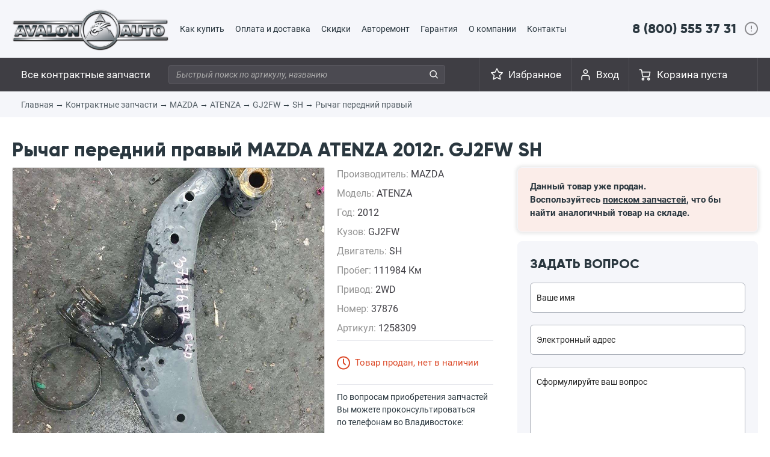

--- FILE ---
content_type: text/html; charset=UTF-8
request_url: https://avalonauto.ru/shop/product/1258309/
body_size: 4967
content:
<!DOCTYPE html><html lang="ru"><head><title>Рычаг передний правый MAZDA ATENZA 2012г. GJ2FW SH, цена 1980 руб., артикул 1258309 — Автомагазин «АвалонАвто»</title><meta name="description" content="Автомагазин «АвалонАвто» — компания по поставкам и оптово-розничной продаже запчастей для автомобилей Японского производства."><meta http-equiv="content-type" content="text/html; charset=utf-8" /><meta name=viewport content="width=1270"><meta http-equiv="x-ua-compatible" content="IE=edge" ><meta name='yandex-verification' content='67c5fc929ac70815' /><link rel="canonical" href="https://avalonauto.ru/shop/product/1258309/"/><link rel="dns-prefetch" href="//mc.yandex.ru"/><link rel="stylesheet" type="text/css" href="/media/style.min.css?v=3"><link rel="stylesheet" type="text/css" href="/media/js/owlcarousel/assets/owl.carousel.min.css"><link rel="stylesheet" type="text/css" href="/media/js/owlcarousel/assets/owl.theme.default.min.css"><script type="text/javascript" src="/media/core.min.js?v=3"></script><script type="text/javascript" src="/media/js/owlcarousel/owl.carousel.min.js"></script><link rel="shortcut icon" href="/img/favicon_120.png" type="image/png" /></head><body><!-- Yandex.Metrika counter --><script type="text/javascript" >(function(m,e,t,r,i,k,a){m[i]=m[i]||function(){(m[i].a=m[i].a||[]).push(arguments)};m[i].l=1*new Date();k=e.createElement(t),a=e.getElementsByTagName(t)[0],k.async=1,k.src=r,a.parentNode.insertBefore(k,a)})(window, document, "script", "https://mc.yandex.ru/metrika/tag.js", "ym");ym(2553838, "init", {clickmap:true,trackLinks:true,accurateTrackBounce:true,webvisor:true});</script><noscript><div><img src="https://mc.yandex.ru/watch/2553838" style="position:absolute; left:-9999px;" alt="" /></div></noscript><!-- /Yandex.Metrika counter --><header><div class="content-box menu-top"><div class="logo" style="height: 96px; overflow: hidden;"><a href="/" title="Автомагазин АвалонАвто — контрактные запчасти"><img src="/img/logo3.png" alt="Автомагазин АвалонАвто — контрактные запчасти"></a></div><div class="menu-top-wrapper"><ul><li><a href="/page/how-to-buy/">Как купить</a></li><li><a href="/page/payment/">Оплата и доставка</a></li><li><a href="/page/loyalty/">Скидки</a></li><li><a href="/avtoremont/">Авторемонт</a></li><li><a href="/page/info/">Гарантия</a></li><li><a href="/page/about/">О компании</a></li><li><a href="/page/feedback/">Контакты</a></li></ul></div><div class="top-phone"><a id="hndl_drop-phones" href="tel:+78005553731">8 (800) 555 37 31</a><div id="drop-phones" style="display: none;"><div><div><a class="drop-phones-8800" href="tel:+78005553731">8 (800) 555 37 31</a><span>Бесплатный номер для регионов</span><br><br><p>Офис во Владивостоке</p><a class="drop-phones-city drop-phones-city-first--" href="tel:+74232318071">+7 (423) 231-80-71</a><a class="drop-phones-city" href="tel:+74232313771">+7 (423) 231-37-71</a><a class="drop-phones-city" href="tel:+74232320509">+7 (423) 232-05-09</a></div></div><div><div><span>Эл. почта:</span><a class="drop-phones-email" href="mailto:contractparts@avalonauto.ru">contractparts@avalonauto.ru</a><span>WhatsApp:</span><br><a class="drop-phones-email" style="background: url('/img/tg24.png') left 1px no-repeat;padding-left: 23px; margin-bottom: 0; background-size: 20px;" target="_blank" href="https://t.me/+79089993131">+7 908 999-31-31</a><span style="display: inline-block;margin-bottom: 20px;font-weight: bold;">Звонки на данный номер не принимаются! Только текстовые сообщения в WhatsApp!</span><span>Часы работы:<br><br>ПН-ПТ: с 9:00 до 18:00<br>СБ: с 9:00 до 16:00<br><br>Воскресенье выходной.</span></div></div></div></div></div><div class="menu-under-logo"><div class="content-box"><div class="left-menu"><ul><li class="contract-parts-li"><a href="/parts/">Все контрактные запчасти</a></li></ul></div><div class="search-top"><form method="get" action="/search/"><input style="width:460px;" type="text" id="search" autocomplete="off" name="q" value="" placeholder="Быстрый поиск по артикулу, названию"><i onclick="$(this).closest('form').submit()"></i></form></div><div class="top-phone menu-phone" style="display: none;"><a id="hndl_drop-phones" href="tel:+78005553731">8 (800) 555 37 31</a><div id="drop-phones" style="display: none;"><div><div><a class="drop-phones-8800" href="tel:+78005553731">8 (800) 555 37 31</a><span>Бесплатный номер для регионов</span><a class="drop-phones-city drop-phones-city-first" href="tel:+74232318071">+7 (423) 231-80-71</a><a class="drop-phones-city" href="tel:+74232313771">+7 (423) 231-37-71</a><a class="drop-phones-city" href="tel:+74232320509">+7 (423) 232-05-09</a></div></div><div><div><span>Эл. почта:</span><a class="drop-phones-email" href="mailto:contractparts@avalonauto.ru">contractparts@avalonauto.ru</a><span>Часы работы:<br><br>ПН-ПТ: с 9:00 до 18:00<br>СБ: с 9:00 до 16:00<br><br>Воскресенье выходной.</span></div></div></div></div><div class="basket " id="basket"><a href="/order/">Корзина пуста</a></div><div class="cabinet"><a href="/login/" id="hndl_drop-cabinet">Вход</a><div id="drop-cabinet" style="display: none;"><div><strong>Вход</strong><a href="/register/" class="register-link">Регистрация</a></div><form method="POST" action="/login/"><input type="text" name="login" value="" placeholder="Ваш логин, телефон или email"><input type="password" name="password" value="" placeholder="Ваш пароль"><button class="button_grey">Войти</button></form><div class="remind-password">Забыли пароль?<br>Его можно <a href="/remind-password/">восстановить</a>.</div></div></div><style type="text/css"></style><div class="favorites"><a href="/favorites/">Избранное</a></div></div></div></header><div class="breadcrumbs"><div class="content-box"><a href="/">Главная</a>&rarr; <a href="/parts/">Контрактные запчасти</a>&rarr; <a href="/parts/?firm=5">MAZDA</a>&rarr; <a href="/parts/?firm=5&model=141">ATENZA</a>&rarr; <a href="/parts/?frame=GJ2FW">GJ2FW</a>&rarr; <a href="/parts/?engine=SH">SH</a>&rarr; <a href="/parts/?name=2359">Рычаг передний правый</a></div></div><div class="content-box "><div class="product-view" itemscope itemtype="http://schema.org/Product"><h1 itemprop="name">Рычаг передний правый MAZDA ATENZA 2012г. GJ2FW SH</h1><div class="good-info cfix"><div class="vs_right"><div class="detailed"><div class="property">Производитель: <b itemprop="brand" style="text-transform: uppercase;">MAZDA</b></div><div class="property">Модель: <b itemprop="model" style="text-transform: uppercase;">ATENZA</b></div><div class="property">Год: <b>2012</b></div><div class="property">Кузов: <b>GJ2FW</b></div><div class="property">Двигатель: <b>SH</b></div><div class="property">Пробег: <b>111984 Км</b></div><div class="property">Привод: <b>2WD</b></div><div class="property">Номер: <b>37876</b></div><div class="property">Артикул: <b>1258309</b></div><div class="status sold">Товар продан, нет в наличии</div><p>По вопросам приобретения запчастей<br>Вы можете проконсультироваться<br>по телефонам во Владивостоке:<a class="phone" href="tel:+74232318071">+7 (423) 231-80-71</a><a class="phone" href="tel:+74232313771">+7 (423) 231-37-71</a><br>или по электронной почте:<a class="phone" href="mailto:contractparts@avalonauto.ru">contractparts@avalonauto.ru</a></p></div><div class="right-block"><div class="price-block sold"><div class="good-sold-message">Данный товар уже продан.<br>Воспользуйтесь <a href="/parts/">поиском запчастей</a>, что бы найти аналогичный товар на складе.</div></div><div class="feedback"><form id="ask"><input name="subject" value="Вопрос с сайта: Рычаг передний правый MAZDA ATENZA GJ2FW" type="hidden" ><input name="product_id" value="1258309" type="hidden" ><span class="b-title">Задать вопрос</span><input type="text" name="name" placeholder="Ваше имя" value="" required="required"><input type="email" name="email" placeholder="Электронный адрес" value="" required="required"><textarea name="message" required="required" placeholder="Сформулируйте ваш вопрос"></textarea><button class="button_grey">ОТПРАВИТЬ</button></form><script type="text/javascript">$('#ask').on('submit', function(e){overlay_show();params = $(this).serialize();$.post('/ajax/ask/', params, function(data){data = JSON.parse(data)alert(data.message)//dataLayer.push({'event': 'question'})if(data.result == '1') $('#ask textarea[name="message"]').val("");}).always(function(){overlay_hide();})return false;})</script></div></div></div><div class="vs_left cfix"><div class="image"><a itemprop="image" data-fancybox="group" href="https://vvv.avalonauto.ru/photo/big/72671be7854cc8e66ec7618acd3efbd6.jpg"><img class="color-group" style="" src="https://vvv.avalonauto.ru/photo/big/72671be7854cc8e66ec7618acd3efbd6.jpg" /></a></div><div class="mini_imgs"><div class="m_img"><a itemprop="image" data-fancybox="group" href="https://vvv.avalonauto.ru/photo/big/b0deb6f397c9d54159e2dddef52fba96.jpg"><img src="https://vvv.avalonauto.ru/photo/small/b0deb6f397c9d54159e2dddef52fba96.jpg" /></a></div></div></div></div><div class="recomment-block"><p class="title">Возможно вас заинтересует</p><div class="parts-list cells"><div class="item mini_imgs"><div class="status income">В наличии</div><div class="photo m_img"><a href="/shop/product/1329826/"><img src="https://vvv.avalonauto.ru/photo/192x192/1329826_inventory_20251203_121907_3033887395785063839.jpg"></a></div><div class="description"><span class="small part-name"><a href="/shop/product/1329826/">Рулевая рейка</a></span><span class="big"><span class="upper">MAZDA&nbsp;ATENZA</span>&nbsp;2012г.</span><span class="small">Год: <b>2012</b></span><span class="small">Кузов: <b>GJ2FW</b></span><span class="small">Двигатель: <b>SH</b></span><span class="small">OEM: <b>не указан</b></span><span class="small">Номер на складе: <b>37876</b></span></div><div class="price-block"><span  class="price-value" >250&nbsp;руб.</span><div class="buy-wrapper"><div class="button-orange button-favorites add2favorites_handler " title="Добавить в избранное" data-product-id="1329826"><span>+</span></div><div class="button-orange add2cart_handler" data-product-id="1329826">Купить</div></div></div></div></div></div><div class="our-plus"><div><span class="title">Чистота сделки</span><span class="text">Предоставляем полный пакет документов на двигатели. К каждому мотору прилагается ГТД (Грузовая Таможенная Декларация) и договор купли продажи - у Вас не возникнет проблем при оформлении замены двигателя в ГАИ.</span></div><div><span class="title">Тщательный осмотр</span><span class="text">Полученные в результате демонтажа автомобиля детали проходят тщательный осмотр с целью выявления различных дефектов и их отбраковки. После строгого отбора запчасти маркируют, тщательно упаковывают и отправляют во Владивосток.</span></div><div><span class="title">Доставка в регионы</span><span class="text">Покупателям из других регионов наша компания предлагает несколько вариантов доставки заказанного товара, которые позволяют выбрать наиболее оптимальное сочетание сроков и стоимости доставки в вашем конкретном случае.</span></div></div></div></div><footer><div class="additional-info"><div class="content-box"><div>1996&mdash;2026 Все права защищены<br><a href="/page/privacy-policy/" target="_blank">Политика конфиденциальности</a><br><a href="/page/user-agreement/" target="_blank">Пользовательское соглашение</a><br></div><div>ООО «АвалонАвто»<br>ИНН 2539052411<br>ОГРН 1022502129650<br><a data-fancybox data-type="iframe" href="https://www.google.com/maps/embed?pb=!1m18!1m12!1m3!1d4114.20530347665!2d131.92553169061614!3d43.18468202993869!2m3!1f0!2f0!3f0!3m2!1i1024!2i768!4f13.1!3m3!1m2!1s0x0%3A0x478b53e4262d3cab!2z0JDQstCw0LvQvtC9INCQ0LLRgtC-!5e0!3m2!1sru!2sru!4v1554436795368!5m2!1sru!2sru">г. Владивосток, ул. Лесная, д.12</a></div><div class="footer-phones">8 (800) 555-37-31<br>8 (423) 231-37-71<br>8 (423) 231-80-71<br>8 (423) 232-05-09<br><!--8 (499) 444-09-71 --></div><div class="footer-insta"><a href="https://www.instagram.com/avalonauto.ru/" target="_blank"><img src="/img/footer-instagram.png"></a></div></div></div></footer><div id="overlay" style=" display: none;"><span></span></div></body></html>